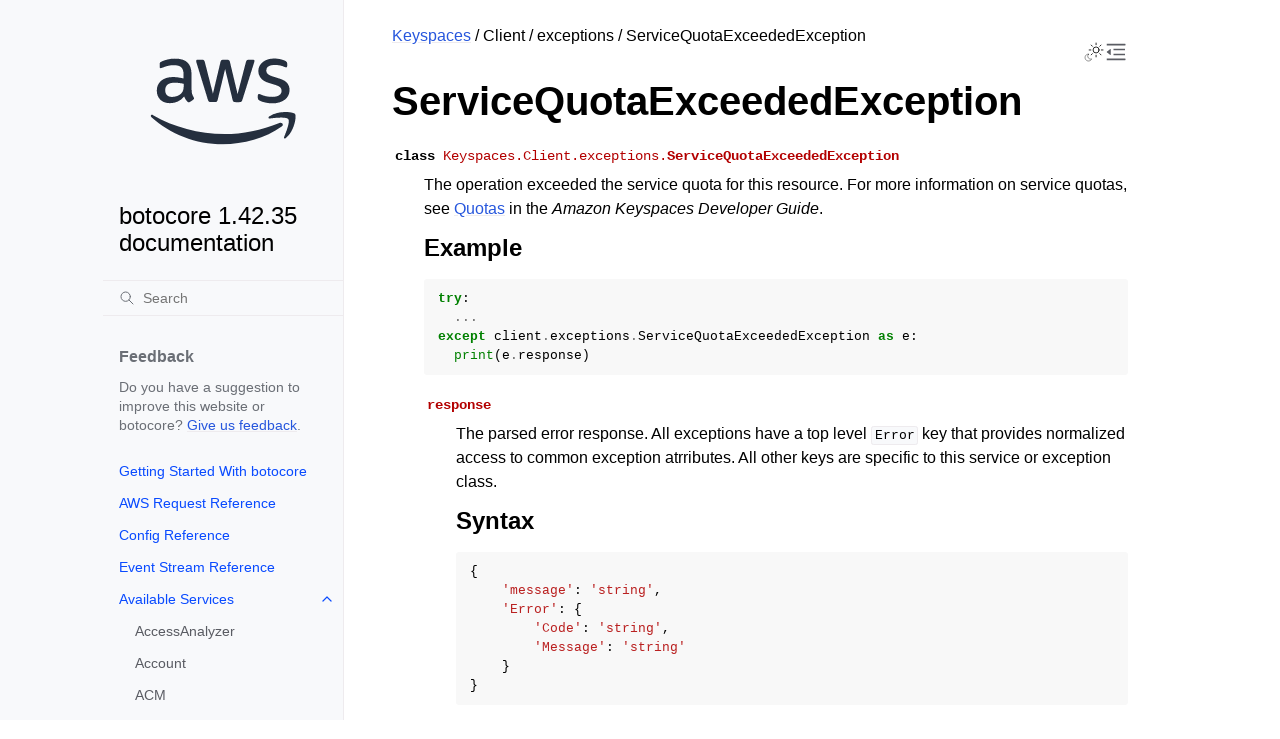

--- FILE ---
content_type: text/html
request_url: https://botocore.amazonaws.com/v1/documentation/api/latest/reference/services/keyspaces/client/exceptions/ServiceQuotaExceededException.html
body_size: 11339
content:


<!doctype html>
<html class="no-js" lang="en" data-content_root="../../../../../">
  <head><meta charset="utf-8"/>
    <meta name="viewport" content="width=device-width,initial-scale=1"/>
    <meta name="color-scheme" content="light dark"><meta name="viewport" content="width=device-width, initial-scale=1" />
<link rel="index" title="Index" href="../../../../../genindex.html" /><link rel="search" title="Search" href="../../../../../search.html" /><link rel="next" title="ValidationException" href="ValidationException.html" /><link rel="prev" title="ResourceNotFoundException" href="ResourceNotFoundException.html" />

    <!-- Generated with Sphinx 7.4.7 and Furo 2024.08.06 -->
        <title>ServiceQuotaExceededException - botocore 1.42.35 documentation</title>
      <link rel="stylesheet" type="text/css" href="../../../../../_static/pygments.css?v=b86133f3" />
    <link rel="stylesheet" type="text/css" href="../../../../../_static/styles/furo.css?v=354aac6f" />
    <link rel="stylesheet" type="text/css" href="../../../../../_static/copybutton.css?v=76b2166b" />
    <link rel="stylesheet" type="text/css" href="../../../../../_static/styles/furo-extensions.css?v=302659d7" />
    <link rel="stylesheet" type="text/css" href="../../../../../_static/css/custom.css?v=9d49ba21" />
    <link rel="stylesheet" type="text/css" href="../../../../../_static/css/dark_light_mode.css?v=33639cc8" />
    
    
<script src="https://a0.awsstatic.com/s_code/js/3.0/awshome_s_code.js"></script>
<script src="https://prod.assets.shortbread.aws.dev/shortbread.js"></script>
<link href="https://prod.assets.shortbread.aws.dev/shortbread.css" rel="stylesheet">
</head>
  <body>
     
<svg xmlns="http://www.w3.org/2000/svg" class="hidden">
  <symbol id="svg-toc" viewBox="0 0 24 24">
    <title>Contents</title>
    <svg stroke="currentColor" fill="currentColor" stroke-width="0" viewBox="0 0 1024 1024">
      <path d="M408 442h480c4.4 0 8-3.6 8-8v-56c0-4.4-3.6-8-8-8H408c-4.4 0-8 3.6-8 8v56c0 4.4 3.6 8 8 8zm-8 204c0 4.4 3.6 8 8 8h480c4.4 0 8-3.6 8-8v-56c0-4.4-3.6-8-8-8H408c-4.4 0-8 3.6-8 8v56zm504-486H120c-4.4 0-8 3.6-8 8v56c0 4.4 3.6 8 8 8h784c4.4 0 8-3.6 8-8v-56c0-4.4-3.6-8-8-8zm0 632H120c-4.4 0-8 3.6-8 8v56c0 4.4 3.6 8 8 8h784c4.4 0 8-3.6 8-8v-56c0-4.4-3.6-8-8-8zM115.4 518.9L271.7 642c5.8 4.6 14.4.5 14.4-6.9V388.9c0-7.4-8.5-11.5-14.4-6.9L115.4 505.1a8.74 8.74 0 0 0 0 13.8z"/>
    </svg>
  </symbol>
  <symbol id="svg-menu" viewBox="0 0 24 24">
    <title>Menu</title>
    <svg xmlns="http://www.w3.org/2000/svg" viewBox="0 0 24 24" fill="none" stroke="currentColor"
      stroke-width="2" stroke-linecap="round" stroke-linejoin="round" class="feather-menu">
      <line x1="3" y1="12" x2="21" y2="12"></line>
      <line x1="3" y1="6" x2="21" y2="6"></line>
      <line x1="3" y1="18" x2="21" y2="18"></line>
    </svg>
  </symbol>
  <symbol id="svg-arrow-right" viewBox="0 0 24 24">
    <title>Expand</title>
    <svg xmlns="http://www.w3.org/2000/svg" viewBox="0 0 24 24" fill="none" stroke="currentColor"
      stroke-width="2" stroke-linecap="round" stroke-linejoin="round" class="feather-chevron-right">
      <polyline points="9 18 15 12 9 6"></polyline>
    </svg>
  </symbol>
  <symbol id="svg-sun" viewBox="0 0 24 24">
    <title>Light mode</title>
    <svg xmlns="http://www.w3.org/2000/svg" viewBox="0 0 24 24" fill="none" stroke="currentColor"
      stroke-width="1" stroke-linecap="round" stroke-linejoin="round" class="feather-sun">
      <circle cx="12" cy="12" r="5"></circle>
      <line x1="12" y1="1" x2="12" y2="3"></line>
      <line x1="12" y1="21" x2="12" y2="23"></line>
      <line x1="4.22" y1="4.22" x2="5.64" y2="5.64"></line>
      <line x1="18.36" y1="18.36" x2="19.78" y2="19.78"></line>
      <line x1="1" y1="12" x2="3" y2="12"></line>
      <line x1="21" y1="12" x2="23" y2="12"></line>
      <line x1="4.22" y1="19.78" x2="5.64" y2="18.36"></line>
      <line x1="18.36" y1="5.64" x2="19.78" y2="4.22"></line>
    </svg>
  </symbol>
  <symbol id="svg-moon" viewBox="0 0 24 24">
    <title>Dark mode</title>
    <svg xmlns="http://www.w3.org/2000/svg" viewBox="0 0 24 24" fill="none" stroke="currentColor"
      stroke-width="1" stroke-linecap="round" stroke-linejoin="round" class="icon-tabler-moon">
      <path stroke="none" d="M0 0h24v24H0z" fill="none" />
      <path d="M12 3c.132 0 .263 0 .393 0a7.5 7.5 0 0 0 7.92 12.446a9 9 0 1 1 -8.313 -12.454z" />
    </svg>
  </symbol>
  <symbol id="svg-sun-with-moon" viewBox="0 0 24 24">
    <title>Auto light/dark, in light mode</title>
    <svg xmlns="http://www.w3.org/2000/svg" viewBox="0 0 24 24" fill="none" stroke="currentColor"
      stroke-width="1" stroke-linecap="round" stroke-linejoin="round"
      class="icon-custom-derived-from-feather-sun-and-tabler-moon">
      <path class="icon-opacity" d="M 5.411 14.504 C 5.471 14.504 5.532 14.504 5.591 14.504 C 3.639 16.319 4.383 19.569 6.931 20.352 C 7.693 20.586 8.512 20.551 9.25 20.252 C 8.023 23.207 4.056 23.725 2.11 21.184 C 0.166 18.642 1.702 14.949 4.874 14.536 C 5.051 14.512 5.231 14.5 5.411 14.5 L 5.411 14.504 Z"/>
      <line x1="14.5" y1="3.25" x2="14.5" y2="1.25"/>
      <line x1="14.5" y1="15.85" x2="14.5" y2="17.85"/>
      <line x1="10.044" y1="5.094" x2="8.63" y2="3.68"/>
      <line x1="19" y1="14.05" x2="20.414" y2="15.464"/>
      <line x1="8.2" y1="9.55" x2="6.2" y2="9.55"/>
      <line x1="20.8" y1="9.55" x2="22.8" y2="9.55"/>
      <line x1="10.044" y1="14.006" x2="8.63" y2="15.42"/>
      <line x1="19" y1="5.05" x2="20.414" y2="3.636"/>
      <circle cx="14.5" cy="9.55" r="3.6"/>
    </svg>
  </symbol>
  <symbol id="svg-moon-with-sun" viewBox="0 0 24 24">
    <title>Auto light/dark, in dark mode</title>
    <svg xmlns="http://www.w3.org/2000/svg" viewBox="0 0 24 24" fill="none" stroke="currentColor"
      stroke-width="1" stroke-linecap="round" stroke-linejoin="round"
      class="icon-custom-derived-from-feather-sun-and-tabler-moon">
      <path d="M 8.282 7.007 C 8.385 7.007 8.494 7.007 8.595 7.007 C 5.18 10.184 6.481 15.869 10.942 17.24 C 12.275 17.648 13.706 17.589 15 17.066 C 12.851 22.236 5.91 23.143 2.505 18.696 C -0.897 14.249 1.791 7.786 7.342 7.063 C 7.652 7.021 7.965 7 8.282 7 L 8.282 7.007 Z"/>
      <line class="icon-opacity" x1="18" y1="3.705" x2="18" y2="2.5"/>
      <line class="icon-opacity" x1="18" y1="11.295" x2="18" y2="12.5"/>
      <line class="icon-opacity" x1="15.316" y1="4.816" x2="14.464" y2="3.964"/>
      <line class="icon-opacity" x1="20.711" y1="10.212" x2="21.563" y2="11.063"/>
      <line class="icon-opacity" x1="14.205" y1="7.5" x2="13.001" y2="7.5"/>
      <line class="icon-opacity" x1="21.795" y1="7.5" x2="23" y2="7.5"/>
      <line class="icon-opacity" x1="15.316" y1="10.184" x2="14.464" y2="11.036"/>
      <line class="icon-opacity" x1="20.711" y1="4.789" x2="21.563" y2="3.937"/>
      <circle class="icon-opacity" cx="18" cy="7.5" r="2.169"/>
    </svg>
  </symbol>
  <symbol id="svg-pencil" viewBox="0 0 24 24">
    <svg xmlns="http://www.w3.org/2000/svg" viewBox="0 0 24 24" fill="none" stroke="currentColor"
      stroke-width="1" stroke-linecap="round" stroke-linejoin="round" class="icon-tabler-pencil-code">
      <path d="M4 20h4l10.5 -10.5a2.828 2.828 0 1 0 -4 -4l-10.5 10.5v4" />
      <path d="M13.5 6.5l4 4" />
      <path d="M20 21l2 -2l-2 -2" />
      <path d="M17 17l-2 2l2 2" />
    </svg>
  </symbol>
  <symbol id="svg-eye" viewBox="0 0 24 24">
    <svg xmlns="http://www.w3.org/2000/svg" viewBox="0 0 24 24" fill="none" stroke="currentColor"
      stroke-width="1" stroke-linecap="round" stroke-linejoin="round" class="icon-tabler-eye-code">
      <path stroke="none" d="M0 0h24v24H0z" fill="none" />
      <path d="M10 12a2 2 0 1 0 4 0a2 2 0 0 0 -4 0" />
      <path
        d="M11.11 17.958c-3.209 -.307 -5.91 -2.293 -8.11 -5.958c2.4 -4 5.4 -6 9 -6c3.6 0 6.6 2 9 6c-.21 .352 -.427 .688 -.647 1.008" />
      <path d="M20 21l2 -2l-2 -2" />
      <path d="M17 17l-2 2l2 2" />
    </svg>
  </symbol>
</svg>
<svg xmlns="http://www.w3.org/2000/svg" class="hidden">
    <symbol id="svg-close" viewBox="0 0 24 24">
        <title>Close Menu</title>
        <svg xmlns="http://www.w3.org/2000/svg" viewBox="0 0 24 24" stroke="currentColor"
          stroke-width="3" stroke-linecap="round" stroke-linejoin="round" class="feather-menu">
            <line x1="2" y1="22" x2="22" y2="2"/>
            <line x1="2" y1="2" x2="22" y2="22"/>
        </svg>
    </symbol>
</svg>

<input type="checkbox" class="sidebar-toggle" name="__navigation" id="__navigation">
<input type="checkbox" class="sidebar-toggle" name="__toc" id="__toc">
<label class="overlay sidebar-overlay" for="__navigation">
  <div class="visually-hidden">Hide navigation sidebar</div>
</label>
<label class="overlay toc-overlay" for="__toc">
  <div class="visually-hidden">Hide table of contents sidebar</div>
</label>

<a class="skip-to-content muted-link" href="#furo-main-content">Skip to content</a>



<div class="page">
  <header class="mobile-header">
    <div class="header-left">
      <label class="nav-overlay-icon" id="nav-menu-open" for="__navigation" tabindex="0">
        <div class="visually-hidden">Toggle site navigation sidebar</div>
        <i class="icon"><svg><use href="#svg-menu"></use></svg></i>
      </label>
    </div>
    <div class="header-center">
      <a href="../../../../../index.html"><div class="brand">botocore 1.42.35 documentation</div></a>
    </div>
    <div class="header-right">
      <div class="theme-toggle-container theme-toggle-header">
        <button class="theme-toggle">
          <div class="visually-hidden">Toggle Light / Dark / Auto color theme</div>
          <svg class="theme-icon-when-auto-light"><use href="#svg-sun-with-moon"></use></svg>
          <svg class="theme-icon-when-auto-dark"><use href="#svg-moon-with-sun"></use></svg>
          <svg class="theme-icon-when-dark"><use href="#svg-moon"></use></svg>
          <svg class="theme-icon-when-light"><use href="#svg-sun"></use></svg>
        </button>
      </div>
      <label class="toc-overlay-icon toc-header-icon" id="toc-menu-open-sm" for="__toc" tabindex="0">
        <div class="visually-hidden">Toggle table of contents sidebar</div>
        <i class="icon"><svg><use href="#svg-toc"></use></svg></i>
      </label>
    </div>
  </header>
  <aside class="sidebar-drawer">
    <div class="sidebar-container">
      
      <div class="sidebar-sticky"><div class="sidebar-div show-div-sm justify-content-right">
    <label class="nav-close-icon" id="nav-menu-close" for="__navigation" tabindex="0">
        <div class="visually-hidden">Toggle site navigation sidebar</div>
        <i class="icon"><svg><use href="#svg-close"></use></svg></i>
    </label>
</div><a class="sidebar-brand" href="../../../../../index.html">
  
  <div class="sidebar-logo-container">
    <img class="sidebar-logo only-light" src="../../../../../_static/logos/aws_light_theme_logo.svg" alt="Light Logo"/>
    <img class="sidebar-logo only-dark" src="../../../../../_static/logos/aws_dark_theme_logo.svg" alt="Dark Logo"/>
  </div>
  
  <span class="sidebar-brand-text">botocore 1.42.35 documentation</span>
  
</a><form class="sidebar-search-container" method="get" action="../../../../../search.html" role="search">
  <input class="sidebar-search" placeholder="Search" name="q" aria-label="Search">
  <input type="hidden" name="check_keywords" value="yes">
  <input type="hidden" name="area" value="default">
</form>
<div id="searchbox"></div><div class="sidebar-scroll"><div class="sidebar-div">
    <p class="sidebar-heading">Feedback</p>
    <p class="sidebar-text">
        Do you have a suggestion to improve this website or botocore?
        <a href="https://github.com/boto/botocore/issues">Give us feedback</a>.
    </p>
</div><div class="sidebar-tree">
  <ul>
<li class="toctree-l1"><a class="reference internal" href="../../../../../tutorial/index.html">Getting Started With botocore</a></li>
<li class="toctree-l1"><a class="reference internal" href="../../../../awsrequest.html">AWS Request Reference</a></li>
<li class="toctree-l1"><a class="reference internal" href="../../../../config.html">Config Reference</a></li>
<li class="toctree-l1"><a class="reference internal" href="../../../../eventstream.html">Event Stream Reference</a></li>
<li class="toctree-l1 has-children"><a class="reference internal" href="../../../../index.html">Available Services</a><input class="toctree-checkbox" id="toctree-checkbox-1" name="toctree-checkbox-1" role="switch" type="checkbox"/><label for="toctree-checkbox-1"><div class="visually-hidden">Toggle navigation of Available Services</div><i class="icon"><svg><use href="#svg-arrow-right"></use></svg></i></label><ul>
<li class="toctree-l2"><a class="reference internal" href="../../../accessanalyzer.html">AccessAnalyzer</a></li>
<li class="toctree-l2"><a class="reference internal" href="../../../account.html">Account</a></li>
<li class="toctree-l2"><a class="reference internal" href="../../../acm.html">ACM</a></li>
<li class="toctree-l2"><a class="reference internal" href="../../../acm-pca.html">ACMPCA</a></li>
<li class="toctree-l2"><a class="reference internal" href="../../../aiops.html">AIOps</a></li>
<li class="toctree-l2"><a class="reference internal" href="../../../amp.html">PrometheusService</a></li>
<li class="toctree-l2"><a class="reference internal" href="../../../amplify.html">Amplify</a></li>
<li class="toctree-l2"><a class="reference internal" href="../../../amplifybackend.html">AmplifyBackend</a></li>
<li class="toctree-l2"><a class="reference internal" href="../../../amplifyuibuilder.html">AmplifyUIBuilder</a></li>
<li class="toctree-l2"><a class="reference internal" href="../../../apigateway.html">APIGateway</a></li>
<li class="toctree-l2"><a class="reference internal" href="../../../apigatewaymanagementapi.html">ApiGatewayManagementApi</a></li>
<li class="toctree-l2"><a class="reference internal" href="../../../apigatewayv2.html">ApiGatewayV2</a></li>
<li class="toctree-l2"><a class="reference internal" href="../../../appconfig.html">AppConfig</a></li>
<li class="toctree-l2"><a class="reference internal" href="../../../appconfigdata.html">AppConfigData</a></li>
<li class="toctree-l2"><a class="reference internal" href="../../../appfabric.html">AppFabric</a></li>
<li class="toctree-l2"><a class="reference internal" href="../../../appflow.html">Appflow</a></li>
<li class="toctree-l2"><a class="reference internal" href="../../../appintegrations.html">AppIntegrationsService</a></li>
<li class="toctree-l2"><a class="reference internal" href="../../../application-autoscaling.html">ApplicationAutoScaling</a></li>
<li class="toctree-l2"><a class="reference internal" href="../../../application-insights.html">ApplicationInsights</a></li>
<li class="toctree-l2"><a class="reference internal" href="../../../application-signals.html">CloudWatchApplicationSignals</a></li>
<li class="toctree-l2"><a class="reference internal" href="../../../applicationcostprofiler.html">ApplicationCostProfiler</a></li>
<li class="toctree-l2"><a class="reference internal" href="../../../appmesh.html">AppMesh</a></li>
<li class="toctree-l2"><a class="reference internal" href="../../../apprunner.html">AppRunner</a></li>
<li class="toctree-l2"><a class="reference internal" href="../../../appstream.html">AppStream</a></li>
<li class="toctree-l2"><a class="reference internal" href="../../../appsync.html">AppSync</a></li>
<li class="toctree-l2"><a class="reference internal" href="../../../arc-region-switch.html">ARCRegionswitch</a></li>
<li class="toctree-l2"><a class="reference internal" href="../../../arc-zonal-shift.html">ARCZonalShift</a></li>
<li class="toctree-l2"><a class="reference internal" href="../../../artifact.html">Artifact</a></li>
<li class="toctree-l2"><a class="reference internal" href="../../../athena.html">Athena</a></li>
<li class="toctree-l2"><a class="reference internal" href="../../../auditmanager.html">AuditManager</a></li>
<li class="toctree-l2"><a class="reference internal" href="../../../autoscaling.html">AutoScaling</a></li>
<li class="toctree-l2"><a class="reference internal" href="../../../autoscaling-plans.html">AutoScalingPlans</a></li>
<li class="toctree-l2"><a class="reference internal" href="../../../b2bi.html">B2BI</a></li>
<li class="toctree-l2"><a class="reference internal" href="../../../backup.html">Backup</a></li>
<li class="toctree-l2"><a class="reference internal" href="../../../backup-gateway.html">BackupGateway</a></li>
<li class="toctree-l2"><a class="reference internal" href="../../../backupsearch.html">BackupSearch</a></li>
<li class="toctree-l2"><a class="reference internal" href="../../../batch.html">Batch</a></li>
<li class="toctree-l2"><a class="reference internal" href="../../../bcm-dashboards.html">BillingandCostManagementDashboards</a></li>
<li class="toctree-l2"><a class="reference internal" href="../../../bcm-data-exports.html">BillingandCostManagementDataExports</a></li>
<li class="toctree-l2"><a class="reference internal" href="../../../bcm-pricing-calculator.html">BillingandCostManagementPricingCalculator</a></li>
<li class="toctree-l2"><a class="reference internal" href="../../../bcm-recommended-actions.html">BillingandCostManagementRecommendedActions</a></li>
<li class="toctree-l2"><a class="reference internal" href="../../../bedrock.html">Bedrock</a></li>
<li class="toctree-l2"><a class="reference internal" href="../../../bedrock-agent.html">AgentsforBedrock</a></li>
<li class="toctree-l2"><a class="reference internal" href="../../../bedrock-agent-runtime.html">AgentsforBedrockRuntime</a></li>
<li class="toctree-l2"><a class="reference internal" href="../../../bedrock-agentcore.html">BedrockAgentCore</a></li>
<li class="toctree-l2"><a class="reference internal" href="../../../bedrock-agentcore-control.html">BedrockAgentCoreControl</a></li>
<li class="toctree-l2"><a class="reference internal" href="../../../bedrock-data-automation.html">DataAutomationforBedrock</a></li>
<li class="toctree-l2"><a class="reference internal" href="../../../bedrock-data-automation-runtime.html">RuntimeforBedrockDataAutomation</a></li>
<li class="toctree-l2"><a class="reference internal" href="../../../bedrock-runtime.html">BedrockRuntime</a></li>
<li class="toctree-l2"><a class="reference internal" href="../../../billing.html">Billing</a></li>
<li class="toctree-l2"><a class="reference internal" href="../../../billingconductor.html">BillingConductor</a></li>
<li class="toctree-l2"><a class="reference internal" href="../../../braket.html">Braket</a></li>
<li class="toctree-l2"><a class="reference internal" href="../../../budgets.html">Budgets</a></li>
<li class="toctree-l2"><a class="reference internal" href="../../../ce.html">CostExplorer</a></li>
<li class="toctree-l2"><a class="reference internal" href="../../../chatbot.html">Chatbot</a></li>
<li class="toctree-l2"><a class="reference internal" href="../../../chime.html">Chime</a></li>
<li class="toctree-l2"><a class="reference internal" href="../../../chime-sdk-identity.html">ChimeSDKIdentity</a></li>
<li class="toctree-l2"><a class="reference internal" href="../../../chime-sdk-media-pipelines.html">ChimeSDKMediaPipelines</a></li>
<li class="toctree-l2"><a class="reference internal" href="../../../chime-sdk-meetings.html">ChimeSDKMeetings</a></li>
<li class="toctree-l2"><a class="reference internal" href="../../../chime-sdk-messaging.html">ChimeSDKMessaging</a></li>
<li class="toctree-l2"><a class="reference internal" href="../../../chime-sdk-voice.html">ChimeSDKVoice</a></li>
<li class="toctree-l2"><a class="reference internal" href="../../../cleanrooms.html">CleanRoomsService</a></li>
<li class="toctree-l2"><a class="reference internal" href="../../../cleanroomsml.html">CleanRoomsML</a></li>
<li class="toctree-l2"><a class="reference internal" href="../../../cloud9.html">Cloud9</a></li>
<li class="toctree-l2"><a class="reference internal" href="../../../cloudcontrol.html">CloudControlApi</a></li>
<li class="toctree-l2"><a class="reference internal" href="../../../clouddirectory.html">CloudDirectory</a></li>
<li class="toctree-l2"><a class="reference internal" href="../../../cloudformation.html">CloudFormation</a></li>
<li class="toctree-l2"><a class="reference internal" href="../../../cloudfront.html">CloudFront</a></li>
<li class="toctree-l2"><a class="reference internal" href="../../../cloudfront-keyvaluestore.html">CloudFrontKeyValueStore</a></li>
<li class="toctree-l2"><a class="reference internal" href="../../../cloudhsm.html">CloudHSM</a></li>
<li class="toctree-l2"><a class="reference internal" href="../../../cloudhsmv2.html">CloudHSMV2</a></li>
<li class="toctree-l2"><a class="reference internal" href="../../../cloudsearch.html">CloudSearch</a></li>
<li class="toctree-l2"><a class="reference internal" href="../../../cloudsearchdomain.html">CloudSearchDomain</a></li>
<li class="toctree-l2"><a class="reference internal" href="../../../cloudtrail.html">CloudTrail</a></li>
<li class="toctree-l2"><a class="reference internal" href="../../../cloudtrail-data.html">CloudTrailDataService</a></li>
<li class="toctree-l2"><a class="reference internal" href="../../../cloudwatch.html">CloudWatch</a></li>
<li class="toctree-l2"><a class="reference internal" href="../../../codeartifact.html">CodeArtifact</a></li>
<li class="toctree-l2"><a class="reference internal" href="../../../codebuild.html">CodeBuild</a></li>
<li class="toctree-l2"><a class="reference internal" href="../../../codecatalyst.html">CodeCatalyst</a></li>
<li class="toctree-l2"><a class="reference internal" href="../../../codecommit.html">CodeCommit</a></li>
<li class="toctree-l2"><a class="reference internal" href="../../../codeconnections.html">CodeConnections</a></li>
<li class="toctree-l2"><a class="reference internal" href="../../../codedeploy.html">CodeDeploy</a></li>
<li class="toctree-l2"><a class="reference internal" href="../../../codeguru-reviewer.html">CodeGuruReviewer</a></li>
<li class="toctree-l2"><a class="reference internal" href="../../../codeguru-security.html">CodeGuruSecurity</a></li>
<li class="toctree-l2"><a class="reference internal" href="../../../codeguruprofiler.html">CodeGuruProfiler</a></li>
<li class="toctree-l2"><a class="reference internal" href="../../../codepipeline.html">CodePipeline</a></li>
<li class="toctree-l2"><a class="reference internal" href="../../../codestar-connections.html">CodeStarconnections</a></li>
<li class="toctree-l2"><a class="reference internal" href="../../../codestar-notifications.html">CodeStarNotifications</a></li>
<li class="toctree-l2"><a class="reference internal" href="../../../cognito-identity.html">CognitoIdentity</a></li>
<li class="toctree-l2"><a class="reference internal" href="../../../cognito-idp.html">CognitoIdentityProvider</a></li>
<li class="toctree-l2"><a class="reference internal" href="../../../cognito-sync.html">CognitoSync</a></li>
<li class="toctree-l2"><a class="reference internal" href="../../../comprehend.html">Comprehend</a></li>
<li class="toctree-l2"><a class="reference internal" href="../../../comprehendmedical.html">ComprehendMedical</a></li>
<li class="toctree-l2"><a class="reference internal" href="../../../compute-optimizer.html">ComputeOptimizer</a></li>
<li class="toctree-l2"><a class="reference internal" href="../../../compute-optimizer-automation.html">ComputeOptimizerAutomation</a></li>
<li class="toctree-l2"><a class="reference internal" href="../../../config.html">ConfigService</a></li>
<li class="toctree-l2"><a class="reference internal" href="../../../connect.html">Connect</a></li>
<li class="toctree-l2"><a class="reference internal" href="../../../connect-contact-lens.html">ConnectContactLens</a></li>
<li class="toctree-l2"><a class="reference internal" href="../../../connectcampaigns.html">ConnectCampaignService</a></li>
<li class="toctree-l2"><a class="reference internal" href="../../../connectcampaignsv2.html">ConnectCampaignServiceV2</a></li>
<li class="toctree-l2"><a class="reference internal" href="../../../connectcases.html">ConnectCases</a></li>
<li class="toctree-l2"><a class="reference internal" href="../../../connectparticipant.html">ConnectParticipant</a></li>
<li class="toctree-l2"><a class="reference internal" href="../../../controlcatalog.html">ControlCatalog</a></li>
<li class="toctree-l2"><a class="reference internal" href="../../../controltower.html">ControlTower</a></li>
<li class="toctree-l2"><a class="reference internal" href="../../../cost-optimization-hub.html">CostOptimizationHub</a></li>
<li class="toctree-l2"><a class="reference internal" href="../../../cur.html">CostandUsageReportService</a></li>
<li class="toctree-l2"><a class="reference internal" href="../../../customer-profiles.html">CustomerProfiles</a></li>
<li class="toctree-l2"><a class="reference internal" href="../../../databrew.html">GlueDataBrew</a></li>
<li class="toctree-l2"><a class="reference internal" href="../../../dataexchange.html">DataExchange</a></li>
<li class="toctree-l2"><a class="reference internal" href="../../../datapipeline.html">DataPipeline</a></li>
<li class="toctree-l2"><a class="reference internal" href="../../../datasync.html">DataSync</a></li>
<li class="toctree-l2"><a class="reference internal" href="../../../datazone.html">DataZone</a></li>
<li class="toctree-l2"><a class="reference internal" href="../../../dax.html">DAX</a></li>
<li class="toctree-l2"><a class="reference internal" href="../../../deadline.html">DeadlineCloud</a></li>
<li class="toctree-l2"><a class="reference internal" href="../../../detective.html">Detective</a></li>
<li class="toctree-l2"><a class="reference internal" href="../../../devicefarm.html">DeviceFarm</a></li>
<li class="toctree-l2"><a class="reference internal" href="../../../devops-guru.html">DevOpsGuru</a></li>
<li class="toctree-l2"><a class="reference internal" href="../../../directconnect.html">DirectConnect</a></li>
<li class="toctree-l2"><a class="reference internal" href="../../../discovery.html">ApplicationDiscoveryService</a></li>
<li class="toctree-l2"><a class="reference internal" href="../../../dlm.html">DLM</a></li>
<li class="toctree-l2"><a class="reference internal" href="../../../dms.html">DatabaseMigrationService</a></li>
<li class="toctree-l2"><a class="reference internal" href="../../../docdb.html">DocDB</a></li>
<li class="toctree-l2"><a class="reference internal" href="../../../docdb-elastic.html">DocDBElastic</a></li>
<li class="toctree-l2"><a class="reference internal" href="../../../drs.html">drs</a></li>
<li class="toctree-l2"><a class="reference internal" href="../../../ds.html">DirectoryService</a></li>
<li class="toctree-l2"><a class="reference internal" href="../../../ds-data.html">DirectoryServiceData</a></li>
<li class="toctree-l2"><a class="reference internal" href="../../../dsql.html">AuroraDSQL</a></li>
<li class="toctree-l2"><a class="reference internal" href="../../../dynamodb.html">DynamoDB</a></li>
<li class="toctree-l2"><a class="reference internal" href="../../../dynamodbstreams.html">DynamoDBStreams</a></li>
<li class="toctree-l2"><a class="reference internal" href="../../../ebs.html">EBS</a></li>
<li class="toctree-l2"><a class="reference internal" href="../../../ec2.html">EC2</a></li>
<li class="toctree-l2"><a class="reference internal" href="../../../ec2-instance-connect.html">EC2InstanceConnect</a></li>
<li class="toctree-l2"><a class="reference internal" href="../../../ecr.html">ECR</a></li>
<li class="toctree-l2"><a class="reference internal" href="../../../ecr-public.html">ECRPublic</a></li>
<li class="toctree-l2"><a class="reference internal" href="../../../ecs.html">ECS</a></li>
<li class="toctree-l2"><a class="reference internal" href="../../../efs.html">EFS</a></li>
<li class="toctree-l2"><a class="reference internal" href="../../../eks.html">EKS</a></li>
<li class="toctree-l2"><a class="reference internal" href="../../../eks-auth.html">EKSAuth</a></li>
<li class="toctree-l2"><a class="reference internal" href="../../../elasticache.html">ElastiCache</a></li>
<li class="toctree-l2"><a class="reference internal" href="../../../elasticbeanstalk.html">ElasticBeanstalk</a></li>
<li class="toctree-l2"><a class="reference internal" href="../../../elb.html">ElasticLoadBalancing</a></li>
<li class="toctree-l2"><a class="reference internal" href="../../../elbv2.html">ElasticLoadBalancingv2</a></li>
<li class="toctree-l2"><a class="reference internal" href="../../../emr.html">EMR</a></li>
<li class="toctree-l2"><a class="reference internal" href="../../../emr-containers.html">EMRContainers</a></li>
<li class="toctree-l2"><a class="reference internal" href="../../../emr-serverless.html">EMRServerless</a></li>
<li class="toctree-l2"><a class="reference internal" href="../../../entityresolution.html">EntityResolution</a></li>
<li class="toctree-l2"><a class="reference internal" href="../../../es.html">ElasticsearchService</a></li>
<li class="toctree-l2"><a class="reference internal" href="../../../events.html">EventBridge</a></li>
<li class="toctree-l2"><a class="reference internal" href="../../../evidently.html">CloudWatchEvidently</a></li>
<li class="toctree-l2"><a class="reference internal" href="../../../evs.html">EVS</a></li>
<li class="toctree-l2"><a class="reference internal" href="../../../finspace.html">finspace</a></li>
<li class="toctree-l2"><a class="reference internal" href="../../../finspace-data.html">FinSpaceData</a></li>
<li class="toctree-l2"><a class="reference internal" href="../../../firehose.html">Firehose</a></li>
<li class="toctree-l2"><a class="reference internal" href="../../../fis.html">FIS</a></li>
<li class="toctree-l2"><a class="reference internal" href="../../../fms.html">FMS</a></li>
<li class="toctree-l2"><a class="reference internal" href="../../../forecast.html">ForecastService</a></li>
<li class="toctree-l2"><a class="reference internal" href="../../../forecastquery.html">ForecastQueryService</a></li>
<li class="toctree-l2"><a class="reference internal" href="../../../frauddetector.html">FraudDetector</a></li>
<li class="toctree-l2"><a class="reference internal" href="../../../freetier.html">FreeTier</a></li>
<li class="toctree-l2"><a class="reference internal" href="../../../fsx.html">FSx</a></li>
<li class="toctree-l2"><a class="reference internal" href="../../../gamelift.html">GameLift</a></li>
<li class="toctree-l2"><a class="reference internal" href="../../../gameliftstreams.html">GameLiftStreams</a></li>
<li class="toctree-l2"><a class="reference internal" href="../../../geo-maps.html">LocationServiceMapsV2</a></li>
<li class="toctree-l2"><a class="reference internal" href="../../../geo-places.html">LocationServicePlacesV2</a></li>
<li class="toctree-l2"><a class="reference internal" href="../../../geo-routes.html">LocationServiceRoutesV2</a></li>
<li class="toctree-l2"><a class="reference internal" href="../../../glacier.html">Glacier</a></li>
<li class="toctree-l2"><a class="reference internal" href="../../../globalaccelerator.html">GlobalAccelerator</a></li>
<li class="toctree-l2"><a class="reference internal" href="../../../glue.html">Glue</a></li>
<li class="toctree-l2"><a class="reference internal" href="../../../grafana.html">ManagedGrafana</a></li>
<li class="toctree-l2"><a class="reference internal" href="../../../greengrass.html">Greengrass</a></li>
<li class="toctree-l2"><a class="reference internal" href="../../../greengrassv2.html">GreengrassV2</a></li>
<li class="toctree-l2"><a class="reference internal" href="../../../groundstation.html">GroundStation</a></li>
<li class="toctree-l2"><a class="reference internal" href="../../../guardduty.html">GuardDuty</a></li>
<li class="toctree-l2"><a class="reference internal" href="../../../health.html">Health</a></li>
<li class="toctree-l2"><a class="reference internal" href="../../../healthlake.html">HealthLake</a></li>
<li class="toctree-l2"><a class="reference internal" href="../../../iam.html">IAM</a></li>
<li class="toctree-l2"><a class="reference internal" href="../../../identitystore.html">IdentityStore</a></li>
<li class="toctree-l2"><a class="reference internal" href="../../../imagebuilder.html">imagebuilder</a></li>
<li class="toctree-l2"><a class="reference internal" href="../../../importexport.html">ImportExport</a></li>
<li class="toctree-l2"><a class="reference internal" href="../../../inspector.html">Inspector</a></li>
<li class="toctree-l2"><a class="reference internal" href="../../../inspector-scan.html">inspectorscan</a></li>
<li class="toctree-l2"><a class="reference internal" href="../../../inspector2.html">Inspector2</a></li>
<li class="toctree-l2"><a class="reference internal" href="../../../internetmonitor.html">CloudWatchInternetMonitor</a></li>
<li class="toctree-l2"><a class="reference internal" href="../../../invoicing.html">Invoicing</a></li>
<li class="toctree-l2"><a class="reference internal" href="../../../iot.html">IoT</a></li>
<li class="toctree-l2"><a class="reference internal" href="../../../iot-data.html">IoTDataPlane</a></li>
<li class="toctree-l2"><a class="reference internal" href="../../../iot-jobs-data.html">IoTJobsDataPlane</a></li>
<li class="toctree-l2"><a class="reference internal" href="../../../iot-managed-integrations.html">ManagedintegrationsforIoTDeviceManagement</a></li>
<li class="toctree-l2"><a class="reference internal" href="../../../iotanalytics.html">IoTAnalytics</a></li>
<li class="toctree-l2"><a class="reference internal" href="../../../iotdeviceadvisor.html">IoTDeviceAdvisor</a></li>
<li class="toctree-l2"><a class="reference internal" href="../../../iotevents.html">IoTEvents</a></li>
<li class="toctree-l2"><a class="reference internal" href="../../../iotevents-data.html">IoTEventsData</a></li>
<li class="toctree-l2"><a class="reference internal" href="../../../iotfleetwise.html">IoTFleetWise</a></li>
<li class="toctree-l2"><a class="reference internal" href="../../../iotsecuretunneling.html">IoTSecureTunneling</a></li>
<li class="toctree-l2"><a class="reference internal" href="../../../iotsitewise.html">IoTSiteWise</a></li>
<li class="toctree-l2"><a class="reference internal" href="../../../iotthingsgraph.html">IoTThingsGraph</a></li>
<li class="toctree-l2"><a class="reference internal" href="../../../iottwinmaker.html">IoTTwinMaker</a></li>
<li class="toctree-l2"><a class="reference internal" href="../../../iotwireless.html">IoTWireless</a></li>
<li class="toctree-l2"><a class="reference internal" href="../../../ivs.html">IVS</a></li>
<li class="toctree-l2"><a class="reference internal" href="../../../ivs-realtime.html">ivsrealtime</a></li>
<li class="toctree-l2"><a class="reference internal" href="../../../ivschat.html">ivschat</a></li>
<li class="toctree-l2"><a class="reference internal" href="../../../kafka.html">Kafka</a></li>
<li class="toctree-l2"><a class="reference internal" href="../../../kafkaconnect.html">KafkaConnect</a></li>
<li class="toctree-l2"><a class="reference internal" href="../../../kendra.html">kendra</a></li>
<li class="toctree-l2"><a class="reference internal" href="../../../kendra-ranking.html">KendraRanking</a></li>
<li class="toctree-l2"><a class="reference internal" href="../../../keyspaces.html">Keyspaces</a></li>
<li class="toctree-l2"><a class="reference internal" href="../../../keyspacesstreams.html">KeyspacesStreams</a></li>
<li class="toctree-l2"><a class="reference internal" href="../../../kinesis.html">Kinesis</a></li>
<li class="toctree-l2"><a class="reference internal" href="../../../kinesis-video-archived-media.html">KinesisVideoArchivedMedia</a></li>
<li class="toctree-l2"><a class="reference internal" href="../../../kinesis-video-media.html">KinesisVideoMedia</a></li>
<li class="toctree-l2"><a class="reference internal" href="../../../kinesis-video-signaling.html">KinesisVideoSignalingChannels</a></li>
<li class="toctree-l2"><a class="reference internal" href="../../../kinesis-video-webrtc-storage.html">KinesisVideoWebRTCStorage</a></li>
<li class="toctree-l2"><a class="reference internal" href="../../../kinesisanalytics.html">KinesisAnalytics</a></li>
<li class="toctree-l2"><a class="reference internal" href="../../../kinesisanalyticsv2.html">KinesisAnalyticsV2</a></li>
<li class="toctree-l2"><a class="reference internal" href="../../../kinesisvideo.html">KinesisVideo</a></li>
<li class="toctree-l2"><a class="reference internal" href="../../../kms.html">KMS</a></li>
<li class="toctree-l2"><a class="reference internal" href="../../../lakeformation.html">LakeFormation</a></li>
<li class="toctree-l2"><a class="reference internal" href="../../../lambda.html">Lambda</a></li>
<li class="toctree-l2"><a class="reference internal" href="../../../launch-wizard.html">LaunchWizard</a></li>
<li class="toctree-l2"><a class="reference internal" href="../../../lex-models.html">LexModelBuildingService</a></li>
<li class="toctree-l2"><a class="reference internal" href="../../../lex-runtime.html">LexRuntimeService</a></li>
<li class="toctree-l2"><a class="reference internal" href="../../../lexv2-models.html">LexModelsV2</a></li>
<li class="toctree-l2"><a class="reference internal" href="../../../lexv2-runtime.html">LexRuntimeV2</a></li>
<li class="toctree-l2"><a class="reference internal" href="../../../license-manager.html">LicenseManager</a></li>
<li class="toctree-l2"><a class="reference internal" href="../../../license-manager-linux-subscriptions.html">LicenseManagerLinuxSubscriptions</a></li>
<li class="toctree-l2"><a class="reference internal" href="../../../license-manager-user-subscriptions.html">LicenseManagerUserSubscriptions</a></li>
<li class="toctree-l2"><a class="reference internal" href="../../../lightsail.html">Lightsail</a></li>
<li class="toctree-l2"><a class="reference internal" href="../../../location.html">LocationService</a></li>
<li class="toctree-l2"><a class="reference internal" href="../../../logs.html">CloudWatchLogs</a></li>
<li class="toctree-l2"><a class="reference internal" href="../../../lookoutequipment.html">LookoutEquipment</a></li>
<li class="toctree-l2"><a class="reference internal" href="../../../m2.html">MainframeModernization</a></li>
<li class="toctree-l2"><a class="reference internal" href="../../../machinelearning.html">MachineLearning</a></li>
<li class="toctree-l2"><a class="reference internal" href="../../../macie2.html">Macie2</a></li>
<li class="toctree-l2"><a class="reference internal" href="../../../mailmanager.html">MailManager</a></li>
<li class="toctree-l2"><a class="reference internal" href="../../../managedblockchain.html">ManagedBlockchain</a></li>
<li class="toctree-l2"><a class="reference internal" href="../../../managedblockchain-query.html">ManagedBlockchainQuery</a></li>
<li class="toctree-l2"><a class="reference internal" href="../../../marketplace-agreement.html">AgreementService</a></li>
<li class="toctree-l2"><a class="reference internal" href="../../../marketplace-catalog.html">MarketplaceCatalog</a></li>
<li class="toctree-l2"><a class="reference internal" href="../../../marketplace-deployment.html">MarketplaceDeploymentService</a></li>
<li class="toctree-l2"><a class="reference internal" href="../../../marketplace-entitlement.html">MarketplaceEntitlementService</a></li>
<li class="toctree-l2"><a class="reference internal" href="../../../marketplace-reporting.html">MarketplaceReportingService</a></li>
<li class="toctree-l2"><a class="reference internal" href="../../../marketplacecommerceanalytics.html">MarketplaceCommerceAnalytics</a></li>
<li class="toctree-l2"><a class="reference internal" href="../../../mediaconnect.html">MediaConnect</a></li>
<li class="toctree-l2"><a class="reference internal" href="../../../mediaconvert.html">MediaConvert</a></li>
<li class="toctree-l2"><a class="reference internal" href="../../../medialive.html">MediaLive</a></li>
<li class="toctree-l2"><a class="reference internal" href="../../../mediapackage.html">MediaPackage</a></li>
<li class="toctree-l2"><a class="reference internal" href="../../../mediapackage-vod.html">MediaPackageVod</a></li>
<li class="toctree-l2"><a class="reference internal" href="../../../mediapackagev2.html">mediapackagev2</a></li>
<li class="toctree-l2"><a class="reference internal" href="../../../mediastore.html">MediaStore</a></li>
<li class="toctree-l2"><a class="reference internal" href="../../../mediastore-data.html">MediaStoreData</a></li>
<li class="toctree-l2"><a class="reference internal" href="../../../mediatailor.html">MediaTailor</a></li>
<li class="toctree-l2"><a class="reference internal" href="../../../medical-imaging.html">HealthImaging</a></li>
<li class="toctree-l2"><a class="reference internal" href="../../../memorydb.html">MemoryDB</a></li>
<li class="toctree-l2"><a class="reference internal" href="../../../meteringmarketplace.html">MarketplaceMetering</a></li>
<li class="toctree-l2"><a class="reference internal" href="../../../mgh.html">MigrationHub</a></li>
<li class="toctree-l2"><a class="reference internal" href="../../../mgn.html">mgn</a></li>
<li class="toctree-l2"><a class="reference internal" href="../../../migration-hub-refactor-spaces.html">MigrationHubRefactorSpaces</a></li>
<li class="toctree-l2"><a class="reference internal" href="../../../migrationhub-config.html">MigrationHubConfig</a></li>
<li class="toctree-l2"><a class="reference internal" href="../../../migrationhuborchestrator.html">MigrationHubOrchestrator</a></li>
<li class="toctree-l2"><a class="reference internal" href="../../../migrationhubstrategy.html">MigrationHubStrategyRecommendations</a></li>
<li class="toctree-l2"><a class="reference internal" href="../../../mpa.html">MultipartyApproval</a></li>
<li class="toctree-l2"><a class="reference internal" href="../../../mq.html">MQ</a></li>
<li class="toctree-l2"><a class="reference internal" href="../../../mturk.html">MTurk</a></li>
<li class="toctree-l2"><a class="reference internal" href="../../../mwaa.html">MWAA</a></li>
<li class="toctree-l2"><a class="reference internal" href="../../../mwaa-serverless.html">MWAAServerless</a></li>
<li class="toctree-l2"><a class="reference internal" href="../../../neptune.html">Neptune</a></li>
<li class="toctree-l2"><a class="reference internal" href="../../../neptune-graph.html">NeptuneGraph</a></li>
<li class="toctree-l2"><a class="reference internal" href="../../../neptunedata.html">NeptuneData</a></li>
<li class="toctree-l2"><a class="reference internal" href="../../../network-firewall.html">NetworkFirewall</a></li>
<li class="toctree-l2"><a class="reference internal" href="../../../networkflowmonitor.html">NetworkFlowMonitor</a></li>
<li class="toctree-l2"><a class="reference internal" href="../../../networkmanager.html">NetworkManager</a></li>
<li class="toctree-l2"><a class="reference internal" href="../../../networkmonitor.html">CloudWatchNetworkMonitor</a></li>
<li class="toctree-l2"><a class="reference internal" href="../../../notifications.html">UserNotifications</a></li>
<li class="toctree-l2"><a class="reference internal" href="../../../notificationscontacts.html">UserNotificationsContacts</a></li>
<li class="toctree-l2"><a class="reference internal" href="../../../nova-act.html">NovaActService</a></li>
<li class="toctree-l2"><a class="reference internal" href="../../../oam.html">CloudWatchObservabilityAccessManager</a></li>
<li class="toctree-l2"><a class="reference internal" href="../../../observabilityadmin.html">CloudWatchObservabilityAdminService</a></li>
<li class="toctree-l2"><a class="reference internal" href="../../../odb.html">odb</a></li>
<li class="toctree-l2"><a class="reference internal" href="../../../omics.html">Omics</a></li>
<li class="toctree-l2"><a class="reference internal" href="../../../opensearch.html">OpenSearchService</a></li>
<li class="toctree-l2"><a class="reference internal" href="../../../opensearchserverless.html">OpenSearchServiceServerless</a></li>
<li class="toctree-l2"><a class="reference internal" href="../../../organizations.html">Organizations</a></li>
<li class="toctree-l2"><a class="reference internal" href="../../../osis.html">OpenSearchIngestion</a></li>
<li class="toctree-l2"><a class="reference internal" href="../../../outposts.html">Outposts</a></li>
<li class="toctree-l2"><a class="reference internal" href="../../../panorama.html">Panorama</a></li>
<li class="toctree-l2"><a class="reference internal" href="../../../partnercentral-account.html">PartnerCentralAccountAPI</a></li>
<li class="toctree-l2"><a class="reference internal" href="../../../partnercentral-benefits.html">PartnerCentralBenefits</a></li>
<li class="toctree-l2"><a class="reference internal" href="../../../partnercentral-channel.html">PartnerCentralChannelAPI</a></li>
<li class="toctree-l2"><a class="reference internal" href="../../../partnercentral-selling.html">PartnerCentralSellingAPI</a></li>
<li class="toctree-l2"><a class="reference internal" href="../../../payment-cryptography.html">PaymentCryptographyControlPlane</a></li>
<li class="toctree-l2"><a class="reference internal" href="../../../payment-cryptography-data.html">PaymentCryptographyDataPlane</a></li>
<li class="toctree-l2"><a class="reference internal" href="../../../pca-connector-ad.html">PcaConnectorAd</a></li>
<li class="toctree-l2"><a class="reference internal" href="../../../pca-connector-scep.html">PrivateCAConnectorforSCEP</a></li>
<li class="toctree-l2"><a class="reference internal" href="../../../pcs.html">ParallelComputingService</a></li>
<li class="toctree-l2"><a class="reference internal" href="../../../personalize.html">Personalize</a></li>
<li class="toctree-l2"><a class="reference internal" href="../../../personalize-events.html">PersonalizeEvents</a></li>
<li class="toctree-l2"><a class="reference internal" href="../../../personalize-runtime.html">PersonalizeRuntime</a></li>
<li class="toctree-l2"><a class="reference internal" href="../../../pi.html">PI</a></li>
<li class="toctree-l2"><a class="reference internal" href="../../../pinpoint.html">Pinpoint</a></li>
<li class="toctree-l2"><a class="reference internal" href="../../../pinpoint-email.html">PinpointEmail</a></li>
<li class="toctree-l2"><a class="reference internal" href="../../../pinpoint-sms-voice.html">PinpointSMSVoice</a></li>
<li class="toctree-l2"><a class="reference internal" href="../../../pinpoint-sms-voice-v2.html">PinpointSMSVoiceV2</a></li>
<li class="toctree-l2"><a class="reference internal" href="../../../pipes.html">EventBridgePipes</a></li>
<li class="toctree-l2"><a class="reference internal" href="../../../polly.html">Polly</a></li>
<li class="toctree-l2"><a class="reference internal" href="../../../pricing.html">Pricing</a></li>
<li class="toctree-l2"><a class="reference internal" href="../../../proton.html">Proton</a></li>
<li class="toctree-l2"><a class="reference internal" href="../../../qapps.html">QApps</a></li>
<li class="toctree-l2"><a class="reference internal" href="../../../qbusiness.html">QBusiness</a></li>
<li class="toctree-l2"><a class="reference internal" href="../../../qconnect.html">QConnect</a></li>
<li class="toctree-l2"><a class="reference internal" href="../../../quicksight.html">QuickSight</a></li>
<li class="toctree-l2"><a class="reference internal" href="../../../ram.html">RAM</a></li>
<li class="toctree-l2"><a class="reference internal" href="../../../rbin.html">RecycleBin</a></li>
<li class="toctree-l2"><a class="reference internal" href="../../../rds.html">RDS</a></li>
<li class="toctree-l2"><a class="reference internal" href="../../../rds-data.html">RDSDataService</a></li>
<li class="toctree-l2"><a class="reference internal" href="../../../redshift.html">Redshift</a></li>
<li class="toctree-l2"><a class="reference internal" href="../../../redshift-data.html">RedshiftDataAPIService</a></li>
<li class="toctree-l2"><a class="reference internal" href="../../../redshift-serverless.html">RedshiftServerless</a></li>
<li class="toctree-l2"><a class="reference internal" href="../../../rekognition.html">Rekognition</a></li>
<li class="toctree-l2"><a class="reference internal" href="../../../repostspace.html">rePostPrivate</a></li>
<li class="toctree-l2"><a class="reference internal" href="../../../resiliencehub.html">ResilienceHub</a></li>
<li class="toctree-l2"><a class="reference internal" href="../../../resource-explorer-2.html">ResourceExplorer</a></li>
<li class="toctree-l2"><a class="reference internal" href="../../../resource-groups.html">ResourceGroups</a></li>
<li class="toctree-l2"><a class="reference internal" href="../../../resourcegroupstaggingapi.html">ResourceGroupsTaggingAPI</a></li>
<li class="toctree-l2"><a class="reference internal" href="../../../rolesanywhere.html">IAMRolesAnywhere</a></li>
<li class="toctree-l2"><a class="reference internal" href="../../../route53.html">Route53</a></li>
<li class="toctree-l2"><a class="reference internal" href="../../../route53-recovery-cluster.html">Route53RecoveryCluster</a></li>
<li class="toctree-l2"><a class="reference internal" href="../../../route53-recovery-control-config.html">Route53RecoveryControlConfig</a></li>
<li class="toctree-l2"><a class="reference internal" href="../../../route53-recovery-readiness.html">Route53RecoveryReadiness</a></li>
<li class="toctree-l2"><a class="reference internal" href="../../../route53domains.html">Route53Domains</a></li>
<li class="toctree-l2"><a class="reference internal" href="../../../route53globalresolver.html">Route53GlobalResolver</a></li>
<li class="toctree-l2"><a class="reference internal" href="../../../route53profiles.html">Route53Profiles</a></li>
<li class="toctree-l2"><a class="reference internal" href="../../../route53resolver.html">Route53Resolver</a></li>
<li class="toctree-l2"><a class="reference internal" href="../../../rtbfabric.html">RTBFabric</a></li>
<li class="toctree-l2"><a class="reference internal" href="../../../rum.html">CloudWatchRUM</a></li>
<li class="toctree-l2"><a class="reference internal" href="../../../s3.html">S3</a></li>
<li class="toctree-l2"><a class="reference internal" href="../../../s3control.html">S3Control</a></li>
<li class="toctree-l2"><a class="reference internal" href="../../../s3outposts.html">S3Outposts</a></li>
<li class="toctree-l2"><a class="reference internal" href="../../../s3tables.html">S3Tables</a></li>
<li class="toctree-l2"><a class="reference internal" href="../../../s3vectors.html">S3Vectors</a></li>
<li class="toctree-l2"><a class="reference internal" href="../../../sagemaker.html">SageMaker</a></li>
<li class="toctree-l2"><a class="reference internal" href="../../../sagemaker-a2i-runtime.html">AugmentedAIRuntime</a></li>
<li class="toctree-l2"><a class="reference internal" href="../../../sagemaker-edge.html">SagemakerEdgeManager</a></li>
<li class="toctree-l2"><a class="reference internal" href="../../../sagemaker-featurestore-runtime.html">SageMakerFeatureStoreRuntime</a></li>
<li class="toctree-l2"><a class="reference internal" href="../../../sagemaker-geospatial.html">SageMakergeospatialcapabilities</a></li>
<li class="toctree-l2"><a class="reference internal" href="../../../sagemaker-metrics.html">SageMakerMetrics</a></li>
<li class="toctree-l2"><a class="reference internal" href="../../../sagemaker-runtime.html">SageMakerRuntime</a></li>
<li class="toctree-l2"><a class="reference internal" href="../../../savingsplans.html">SavingsPlans</a></li>
<li class="toctree-l2"><a class="reference internal" href="../../../scheduler.html">EventBridgeScheduler</a></li>
<li class="toctree-l2"><a class="reference internal" href="../../../schemas.html">Schemas</a></li>
<li class="toctree-l2"><a class="reference internal" href="../../../sdb.html">SimpleDB</a></li>
<li class="toctree-l2"><a class="reference internal" href="../../../secretsmanager.html">SecretsManager</a></li>
<li class="toctree-l2"><a class="reference internal" href="../../../security-ir.html">SecurityIncidentResponse</a></li>
<li class="toctree-l2"><a class="reference internal" href="../../../securityhub.html">SecurityHub</a></li>
<li class="toctree-l2"><a class="reference internal" href="../../../securitylake.html">SecurityLake</a></li>
<li class="toctree-l2"><a class="reference internal" href="../../../serverlessrepo.html">ServerlessApplicationRepository</a></li>
<li class="toctree-l2"><a class="reference internal" href="../../../service-quotas.html">ServiceQuotas</a></li>
<li class="toctree-l2"><a class="reference internal" href="../../../servicecatalog.html">ServiceCatalog</a></li>
<li class="toctree-l2"><a class="reference internal" href="../../../servicecatalog-appregistry.html">AppRegistry</a></li>
<li class="toctree-l2"><a class="reference internal" href="../../../servicediscovery.html">ServiceDiscovery</a></li>
<li class="toctree-l2"><a class="reference internal" href="../../../ses.html">SES</a></li>
<li class="toctree-l2"><a class="reference internal" href="../../../sesv2.html">SESV2</a></li>
<li class="toctree-l2"><a class="reference internal" href="../../../shield.html">Shield</a></li>
<li class="toctree-l2"><a class="reference internal" href="../../../signer.html">signer</a></li>
<li class="toctree-l2"><a class="reference internal" href="../../../signin.html">SignInService</a></li>
<li class="toctree-l2"><a class="reference internal" href="../../../simspaceweaver.html">SimSpaceWeaver</a></li>
<li class="toctree-l2"><a class="reference internal" href="../../../snow-device-management.html">SnowDeviceManagement</a></li>
<li class="toctree-l2"><a class="reference internal" href="../../../snowball.html">Snowball</a></li>
<li class="toctree-l2"><a class="reference internal" href="../../../sns.html">SNS</a></li>
<li class="toctree-l2"><a class="reference internal" href="../../../socialmessaging.html">EndUserMessagingSocial</a></li>
<li class="toctree-l2"><a class="reference internal" href="../../../sqs.html">SQS</a></li>
<li class="toctree-l2"><a class="reference internal" href="../../../ssm.html">SSM</a></li>
<li class="toctree-l2"><a class="reference internal" href="../../../ssm-contacts.html">SSMContacts</a></li>
<li class="toctree-l2"><a class="reference internal" href="../../../ssm-guiconnect.html">SSMGUIConnect</a></li>
<li class="toctree-l2"><a class="reference internal" href="../../../ssm-incidents.html">SSMIncidents</a></li>
<li class="toctree-l2"><a class="reference internal" href="../../../ssm-quicksetup.html">SystemsManagerQuickSetup</a></li>
<li class="toctree-l2"><a class="reference internal" href="../../../ssm-sap.html">SsmSap</a></li>
<li class="toctree-l2"><a class="reference internal" href="../../../sso.html">SSO</a></li>
<li class="toctree-l2"><a class="reference internal" href="../../../sso-admin.html">SSOAdmin</a></li>
<li class="toctree-l2"><a class="reference internal" href="../../../sso-oidc.html">SSOOIDC</a></li>
<li class="toctree-l2"><a class="reference internal" href="../../../stepfunctions.html">SFN</a></li>
<li class="toctree-l2"><a class="reference internal" href="../../../storagegateway.html">StorageGateway</a></li>
<li class="toctree-l2"><a class="reference internal" href="../../../sts.html">STS</a></li>
<li class="toctree-l2"><a class="reference internal" href="../../../supplychain.html">SupplyChain</a></li>
<li class="toctree-l2"><a class="reference internal" href="../../../support.html">Support</a></li>
<li class="toctree-l2"><a class="reference internal" href="../../../support-app.html">SupportApp</a></li>
<li class="toctree-l2"><a class="reference internal" href="../../../swf.html">SWF</a></li>
<li class="toctree-l2"><a class="reference internal" href="../../../synthetics.html">Synthetics</a></li>
<li class="toctree-l2"><a class="reference internal" href="../../../taxsettings.html">TaxSettings</a></li>
<li class="toctree-l2"><a class="reference internal" href="../../../textract.html">Textract</a></li>
<li class="toctree-l2"><a class="reference internal" href="../../../timestream-influxdb.html">TimestreamInfluxDB</a></li>
<li class="toctree-l2"><a class="reference internal" href="../../../timestream-query.html">TimestreamQuery</a></li>
<li class="toctree-l2"><a class="reference internal" href="../../../timestream-write.html">TimestreamWrite</a></li>
<li class="toctree-l2"><a class="reference internal" href="../../../tnb.html">TelcoNetworkBuilder</a></li>
<li class="toctree-l2"><a class="reference internal" href="../../../transcribe.html">TranscribeService</a></li>
<li class="toctree-l2"><a class="reference internal" href="../../../transfer.html">Transfer</a></li>
<li class="toctree-l2"><a class="reference internal" href="../../../translate.html">Translate</a></li>
<li class="toctree-l2"><a class="reference internal" href="../../../trustedadvisor.html">TrustedAdvisorPublicAPI</a></li>
<li class="toctree-l2"><a class="reference internal" href="../../../verifiedpermissions.html">VerifiedPermissions</a></li>
<li class="toctree-l2"><a class="reference internal" href="../../../voice-id.html">VoiceID</a></li>
<li class="toctree-l2"><a class="reference internal" href="../../../vpc-lattice.html">VPCLattice</a></li>
<li class="toctree-l2"><a class="reference internal" href="../../../waf.html">WAF</a></li>
<li class="toctree-l2"><a class="reference internal" href="../../../waf-regional.html">WAFRegional</a></li>
<li class="toctree-l2"><a class="reference internal" href="../../../wafv2.html">WAFV2</a></li>
<li class="toctree-l2"><a class="reference internal" href="../../../wellarchitected.html">WellArchitected</a></li>
<li class="toctree-l2"><a class="reference internal" href="../../../wickr.html">WickrAdminAPI</a></li>
<li class="toctree-l2"><a class="reference internal" href="../../../wisdom.html">ConnectWisdomService</a></li>
<li class="toctree-l2"><a class="reference internal" href="../../../workdocs.html">WorkDocs</a></li>
<li class="toctree-l2"><a class="reference internal" href="../../../workmail.html">WorkMail</a></li>
<li class="toctree-l2"><a class="reference internal" href="../../../workmailmessageflow.html">WorkMailMessageFlow</a></li>
<li class="toctree-l2"><a class="reference internal" href="../../../workspaces.html">WorkSpaces</a></li>
<li class="toctree-l2"><a class="reference internal" href="../../../workspaces-instances.html">WorkspacesInstances</a></li>
<li class="toctree-l2"><a class="reference internal" href="../../../workspaces-thin-client.html">WorkSpacesThinClient</a></li>
<li class="toctree-l2"><a class="reference internal" href="../../../workspaces-web.html">WorkSpacesWeb</a></li>
<li class="toctree-l2"><a class="reference internal" href="../../../xray.html">XRay</a></li>
</ul>
</li>
<li class="toctree-l1"><a class="reference internal" href="../../../../loaders.html">Loaders Reference</a></li>
<li class="toctree-l1"><a class="reference internal" href="../../../../response.html">Response Reference</a></li>
<li class="toctree-l1"><a class="reference internal" href="../../../../stubber.html">Stubber Reference</a></li>
<li class="toctree-l1 has-children"><a class="reference internal" href="../../../../../topics/index.html">Botocore Topic Guides</a><input class="toctree-checkbox" id="toctree-checkbox-2" name="toctree-checkbox-2" role="switch" type="checkbox"/><label for="toctree-checkbox-2"><div class="visually-hidden">Toggle navigation of Botocore Topic Guides</div><i class="icon"><svg><use href="#svg-arrow-right"></use></svg></i></label><ul>
<li class="toctree-l2"><a class="reference internal" href="../../../../../topics/events.html">Botocore Events</a></li>
<li class="toctree-l2"><a class="reference internal" href="../../../../../topics/paginators.html">Botocore Paginators</a></li>
<li class="toctree-l2"><a class="reference internal" href="../../../../../topics/document_type.html">Document Type Reference</a></li>
</ul>
</li>
<li class="toctree-l1 has-children"><a class="reference internal" href="../../../../../development/index.html">Botocore Development</a><input class="toctree-checkbox" id="toctree-checkbox-3" name="toctree-checkbox-3" role="switch" type="checkbox"/><label for="toctree-checkbox-3"><div class="visually-hidden">Toggle navigation of Botocore Development</div><i class="icon"><svg><use href="#svg-arrow-right"></use></svg></i></label><ul>
<li class="toctree-l2"><a class="reference internal" href="../../../../../development/designnotes.html">Design Notes for Botocore</a></li>
</ul>
</li>
</ul>

</div></div>
      </div>
      
    </div>
  </aside>
  <div class="main">
    <div class="content">
      <div class="article-container">
        <a href="#" class="back-to-top muted-link">
          <svg xmlns="http://www.w3.org/2000/svg" viewBox="0 0 24 24">
            <path d="M13 20h-2V8l-5.5 5.5-1.42-1.42L12 4.16l7.92 7.92-1.42 1.42L13 8v12z"></path>
          </svg>
          <span>Back to top</span>
        </a>
        <div class="content-icon-container">
          

<div class="theme-toggle-container theme-toggle-content">
            <button class="theme-toggle">
              <div class="visually-hidden">Toggle Light / Dark / Auto color theme</div>
              <svg class="theme-icon-when-auto-light"><use href="#svg-sun-with-moon"></use></svg>
              <svg class="theme-icon-when-auto-dark"><use href="#svg-moon-with-sun"></use></svg>
              <svg class="theme-icon-when-dark"><use href="#svg-moon"></use></svg>
              <svg class="theme-icon-when-light"><use href="#svg-sun"></use></svg>
            </button>
          </div>
          <label class="toc-overlay-icon toc-content-icon" id="toc-menu-open-md" for="__toc" tabindex="0">
            <div class="visually-hidden">Toggle table of contents sidebar</div>
            <i class="icon"><svg><use href="#svg-toc"></use></svg></i>
          </label>
        </div>
        <article role="main" id="furo-main-content">
          <p><a class="reference internal" href="../../../keyspaces.html"><span class="doc">Keyspaces</span></a> / Client / exceptions / ServiceQuotaExceededException</p>
<section id="servicequotaexceededexception">
<h1>ServiceQuotaExceededException<a class="headerlink" href="#servicequotaexceededexception" title="Link to this heading">¶</a></h1>
<dl class="py class">
<dt class="sig sig-object py" id="Keyspaces.Client.exceptions.ServiceQuotaExceededException">
<em class="property"><span class="pre">class</span><span class="w"> </span></em><span class="sig-prename descclassname"><span class="pre">Keyspaces.Client.exceptions.</span></span><span class="sig-name descname"><span class="pre">ServiceQuotaExceededException</span></span><a class="headerlink" href="#Keyspaces.Client.exceptions.ServiceQuotaExceededException" title="Link to this definition">¶</a></dt>
<dd><p>The operation exceeded the service quota for this resource. For more information on service quotas, see <a class="reference external" href="https://docs.aws.amazon.com/keyspaces/latest/devguide/quotas.html">Quotas</a> in the <em>Amazon Keyspaces Developer Guide</em>.</p>
<h3>Example</h3>
<div class="highlight-default notranslate"><div class="highlight"><pre><span></span><span class="k">try</span><span class="p">:</span>
  <span class="o">...</span>
<span class="k">except</span> <span class="n">client</span><span class="o">.</span><span class="n">exceptions</span><span class="o">.</span><span class="n">ServiceQuotaExceededException</span> <span class="k">as</span> <span class="n">e</span><span class="p">:</span>
  <span class="nb">print</span><span class="p">(</span><span class="n">e</span><span class="o">.</span><span class="n">response</span><span class="p">)</span>
</pre></div>
</div>
<dl class="py attribute">
<dt class="sig sig-object py" id="Keyspaces.Client.exceptions.ServiceQuotaExceededException.response">
<span class="sig-name descname"><span class="pre">response</span></span><a class="headerlink" href="#Keyspaces.Client.exceptions.ServiceQuotaExceededException.response" title="Link to this definition">¶</a></dt>
<dd><p>The parsed error response. All exceptions have a top level <code class="docutils literal notranslate"><span class="pre">Error</span></code> key that provides normalized access to common exception atrributes. All other keys are specific to this service or exception class.</p>
<h3>Syntax</h3>
<div class="highlight-default notranslate"><div class="highlight"><pre><span></span><span class="p">{</span>
    <span class="s1">&#39;message&#39;</span><span class="p">:</span> <span class="s1">&#39;string&#39;</span><span class="p">,</span>
    <span class="s1">&#39;Error&#39;</span><span class="p">:</span> <span class="p">{</span>
        <span class="s1">&#39;Code&#39;</span><span class="p">:</span> <span class="s1">&#39;string&#39;</span><span class="p">,</span>
        <span class="s1">&#39;Message&#39;</span><span class="p">:</span> <span class="s1">&#39;string&#39;</span>
    <span class="p">}</span>
<span class="p">}</span>
</pre></div>
</div>
<h3>Structure</h3>
<ul>
<li><p><em>(dict) –</em></p>
<p>The operation exceeded the service quota for this resource. For more information on service quotas, see <a class="reference external" href="https://docs.aws.amazon.com/keyspaces/latest/devguide/quotas.html">Quotas</a> in the <em>Amazon Keyspaces Developer Guide</em>.</p>
<ul>
<li><p><strong>message</strong> <em>(string) –</em></p>
<p>The requested operation would exceed the service quota for this resource. Review the service quotas and adjust your request accordingly.</p>
</li>
<li><p><strong>Error</strong> <em>(dict) –</em> Normalized access to common exception attributes.</p>
<ul class="simple">
<li><p><strong>Code</strong> <em>(string) –</em> An identifier specifying the exception type.</p></li>
<li><p><strong>Message</strong> <em>(string) –</em> A descriptive message explaining why the exception occured.</p></li>
</ul>
</li>
</ul>
</li>
</ul>
</dd></dl>

</dd></dl>

</section>

        </article>
      </div>
      <footer>
        
        <div class="related-pages">
          <a class="next-page" href="ValidationException.html">
              <div class="page-info">
                <div class="context">
                  <span>Next</span>
                </div>
                <div class="title">ValidationException</div>
              </div>
              <svg class="furo-related-icon"><use href="#svg-arrow-right"></use></svg>
            </a>
          <a class="prev-page" href="ResourceNotFoundException.html">
              <svg class="furo-related-icon"><use href="#svg-arrow-right"></use></svg>
              <div class="page-info">
                <div class="context">
                  <span>Previous</span>
                </div>
                
                <div class="title">ResourceNotFoundException</div>
                
              </div>
            </a>
        </div>
        <div class="bottom-of-page">
          <div class="left-details">
            <div class="copyright">
                Copyright &#169; 2026, Amazon Web Services, Inc
            </div>
            Made with <a href="https://www.sphinx-doc.org/">Sphinx</a> and <a class="muted-link" href="https://pradyunsg.me">@pradyunsg</a>'s
            
            <a href="https://github.com/pradyunsg/furo">Furo</a>
            
            
            <div class="legal-info">
                <a href="https://aws.amazon.com/privacy">Privacy</a> | 
                <a href="https://aws.amazon.com/terms">Site Terms</a> | 
                <a href="#" id="cookie-button-link">Cookie preferences</a>
            </div>
            
          </div>
          <div class="right-details">
            <div class="icons">
              <a class="muted-link " href="https://github.com/boto/botocore" aria-label="GitHub">
                <svg stroke="currentColor" fill="currentColor" stroke-width="0" viewBox="0 0 16 16">
                    <path fill-rule="evenodd" d="M8 0C3.58 0 0 3.58 0 8c0 3.54 2.29 6.53 5.47 7.59.4.07.55-.17.55-.38 0-.19-.01-.82-.01-1.49-2.01.37-2.53-.49-2.69-.94-.09-.23-.48-.94-.82-1.13-.28-.15-.68-.52-.01-.53.63-.01 1.08.58 1.23.82.72 1.21 1.87.87 2.33.66.07-.52.28-.87.51-1.07-1.78-.2-3.64-.89-3.64-3.95 0-.87.31-1.59.82-2.15-.08-.2-.36-1.02.08-2.12 0 0 .67-.21 2.2.82.64-.18 1.32-.27 2-.27.68 0 1.36.09 2 .27 1.53-1.04 2.2-.82 2.2-.82.44 1.1.16 1.92.08 2.12.51.56.82 1.27.82 2.15 0 3.07-1.87 3.75-3.65 3.95.29.25.54.73.54 1.48 0 1.07-.01 1.93-.01 2.2 0 .21.15.46.55.38A8.013 8.013 0 0 0 16 8c0-4.42-3.58-8-8-8z"></path>
                </svg>
            </a>
              
            </div>
          </div>
        </div>
        
      </footer>
    </div>
    <aside class="toc-drawer">
      
      
      <div class="toc-sticky toc-scroll">
        <div class="sidebar-div show-div-md justify-content-left">
            <label class="nav-close-icon" id="toc-menu-close" for="__toc" tabindex="0">
                <div class="visually-hidden">Toggle site table of content right sidebar</div>
                <i class="icon"><svg><use href="#svg-close"></use></svg></i>
            </label>
        </div>
        <div class="toc-title-container">
          <span class="toc-title">
            On this page
          </span>
        </div>
        <div class="toc-tree-container">
          <div class="toc-tree">
            <ul>
<li><a class="reference internal" href="#">ServiceQuotaExceededException</a><ul>
<li><a class="reference internal" href="#Keyspaces.Client.exceptions.ServiceQuotaExceededException"><code class="docutils literal notranslate"><span class="pre">Keyspaces.Client.exceptions.ServiceQuotaExceededException</span></code></a><ul>
<li><a class="reference internal" href="#Keyspaces.Client.exceptions.ServiceQuotaExceededException.response"><code class="docutils literal notranslate"><span class="pre">Keyspaces.Client.exceptions.ServiceQuotaExceededException.response</span></code></a></li>
</ul>
</li>
</ul>
</li>
</ul>

          </div>
        </div>
      </div>
      
      
    </aside>
  </div>
</div><script src="../../../../../_static/documentation_options.js?v=eaab5e06"></script>
    <script src="../../../../../_static/doctools.js?v=9a2dae69"></script>
    <script src="../../../../../_static/sphinx_highlight.js?v=dc90522c"></script>
    <script src="../../../../../_static/scripts/furo.js?v=5fa4622c"></script>
    <script src="../../../../../_static/clipboard.min.js?v=a7894cd8"></script>
    <script src="../../../../../_static/copybutton.js?v=5eb1bb1e"></script>
    <script src="../../../../../_static/js/custom.js?v=c62f2c8b"></script>
    </body>
</html>